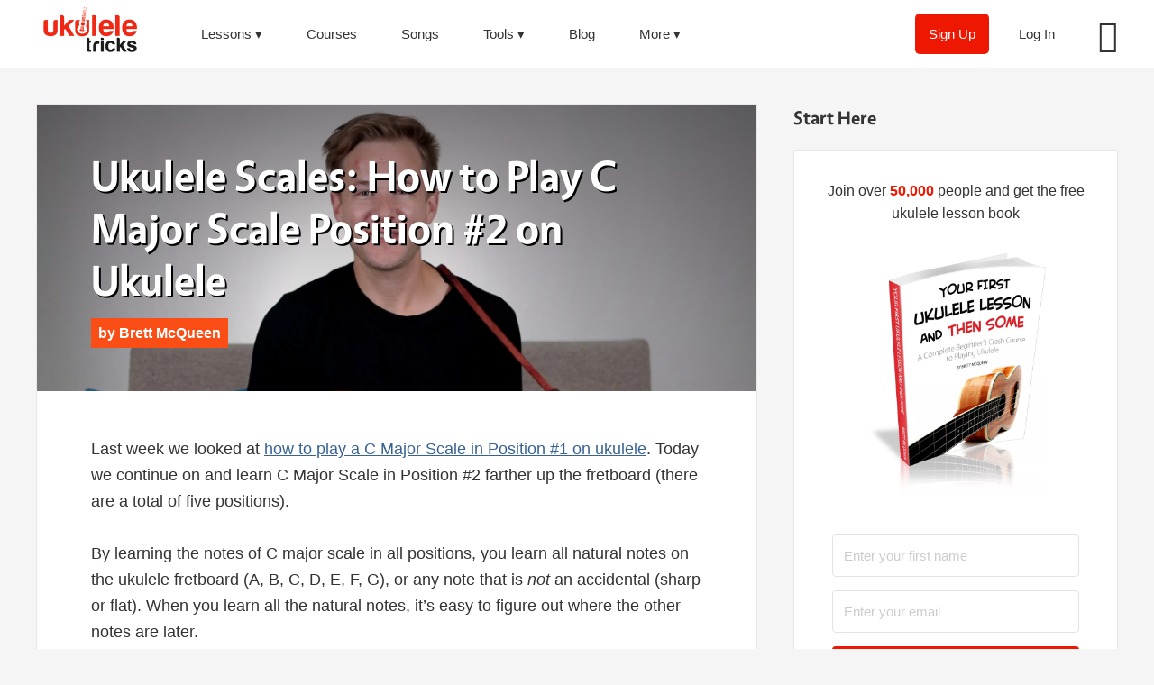

--- FILE ---
content_type: text/html; charset=UTF-8
request_url: https://ukuleletricks.com/ukulele-scales-c-major-scale-position-2/
body_size: 19512
content:
<!DOCTYPE html>
<html dir="ltr" lang="en-US">
<head >
<meta charset="UTF-8" />
<meta name="viewport" content="width=device-width, initial-scale=1" />
<title>Ukulele Scales: How to Play C Major Scale Position #2 on Ukulele | Ukulele Tricks</title>

		<!-- All in One SEO 4.9.3 - aioseo.com -->
	<meta name="robots" content="max-snippet:-1, max-image-preview:large, max-video-preview:-1" />
	<meta name="author" content="Brett McQueen"/>
	<link rel="canonical" href="https://ukuleletricks.com/ukulele-scales-c-major-scale-position-2/" />
	<meta name="generator" content="All in One SEO (AIOSEO) 4.9.3" />
		<script type="application/ld+json" class="aioseo-schema">
			{"@context":"https:\/\/schema.org","@graph":[{"@type":"Article","@id":"https:\/\/ukuleletricks.com\/ukulele-scales-c-major-scale-position-2\/#article","name":"Ukulele Scales: How to Play C Major Scale Position #2 on Ukulele | Ukulele Tricks","headline":"Ukulele Scales: How to Play C Major Scale Position #2 on Ukulele","author":{"@id":"https:\/\/ukuleletricks.com\/author\/brettmcqueen\/#author"},"publisher":{"@id":"https:\/\/ukuleletricks.com\/#organization"},"image":{"@type":"ImageObject","url":"https:\/\/ukuleletricks.com\/wp-content\/uploads\/2019\/02\/c-major-scale-position-2-sheet-music-tab-ukulele.png","@id":"https:\/\/ukuleletricks.com\/ukulele-scales-c-major-scale-position-2\/#articleImage","width":2171,"height":415},"datePublished":"2019-02-20T17:04:39+00:00","dateModified":"2022-04-11T16:56:05+00:00","inLanguage":"en-US","commentCount":2,"mainEntityOfPage":{"@id":"https:\/\/ukuleletricks.com\/ukulele-scales-c-major-scale-position-2\/#webpage"},"isPartOf":{"@id":"https:\/\/ukuleletricks.com\/ukulele-scales-c-major-scale-position-2\/#webpage"},"articleSection":"Ukulele Lessons, Ukulele Videos"},{"@type":"BreadcrumbList","@id":"https:\/\/ukuleletricks.com\/ukulele-scales-c-major-scale-position-2\/#breadcrumblist","itemListElement":[{"@type":"ListItem","@id":"https:\/\/ukuleletricks.com#listItem","position":1,"name":"Home","item":"https:\/\/ukuleletricks.com","nextItem":{"@type":"ListItem","@id":"https:\/\/ukuleletricks.com\/category\/ukulele-lessons\/#listItem","name":"Ukulele Lessons"}},{"@type":"ListItem","@id":"https:\/\/ukuleletricks.com\/category\/ukulele-lessons\/#listItem","position":2,"name":"Ukulele Lessons","item":"https:\/\/ukuleletricks.com\/category\/ukulele-lessons\/","nextItem":{"@type":"ListItem","@id":"https:\/\/ukuleletricks.com\/ukulele-scales-c-major-scale-position-2\/#listItem","name":"Ukulele Scales: How to Play C Major Scale Position #2 on Ukulele"},"previousItem":{"@type":"ListItem","@id":"https:\/\/ukuleletricks.com#listItem","name":"Home"}},{"@type":"ListItem","@id":"https:\/\/ukuleletricks.com\/ukulele-scales-c-major-scale-position-2\/#listItem","position":3,"name":"Ukulele Scales: How to Play C Major Scale Position #2 on Ukulele","previousItem":{"@type":"ListItem","@id":"https:\/\/ukuleletricks.com\/category\/ukulele-lessons\/#listItem","name":"Ukulele Lessons"}}]},{"@type":"Organization","@id":"https:\/\/ukuleletricks.com\/#organization","name":"Ukulele Tricks","description":"Online ukulele lessons helping you become a better ukulele player","url":"https:\/\/ukuleletricks.com\/"},{"@type":"Person","@id":"https:\/\/ukuleletricks.com\/author\/brettmcqueen\/#author","url":"https:\/\/ukuleletricks.com\/author\/brettmcqueen\/","name":"Brett McQueen","image":{"@type":"ImageObject","@id":"https:\/\/ukuleletricks.com\/ukulele-scales-c-major-scale-position-2\/#authorImage","url":"https:\/\/secure.gravatar.com\/avatar\/64597e394482f0614b797b954a815811e989f1e0516b99403dd01730b714ef01?s=96&d=wavatar&r=g","width":96,"height":96,"caption":"Brett McQueen"}},{"@type":"WebPage","@id":"https:\/\/ukuleletricks.com\/ukulele-scales-c-major-scale-position-2\/#webpage","url":"https:\/\/ukuleletricks.com\/ukulele-scales-c-major-scale-position-2\/","name":"Ukulele Scales: How to Play C Major Scale Position #2 on Ukulele | Ukulele Tricks","inLanguage":"en-US","isPartOf":{"@id":"https:\/\/ukuleletricks.com\/#website"},"breadcrumb":{"@id":"https:\/\/ukuleletricks.com\/ukulele-scales-c-major-scale-position-2\/#breadcrumblist"},"author":{"@id":"https:\/\/ukuleletricks.com\/author\/brettmcqueen\/#author"},"creator":{"@id":"https:\/\/ukuleletricks.com\/author\/brettmcqueen\/#author"},"datePublished":"2019-02-20T17:04:39+00:00","dateModified":"2022-04-11T16:56:05+00:00"},{"@type":"WebSite","@id":"https:\/\/ukuleletricks.com\/#website","url":"https:\/\/ukuleletricks.com\/","name":"Ukulele Tricks","description":"Online ukulele lessons helping you become a better ukulele player","inLanguage":"en-US","publisher":{"@id":"https:\/\/ukuleletricks.com\/#organization"}}]}
		</script>
		<!-- All in One SEO -->

<link rel="alternate" type="application/rss+xml" title="Ukulele Tricks &raquo; Feed" href="https://ukuleletricks.com/feed/" />
<link rel="alternate" type="application/rss+xml" title="Ukulele Tricks &raquo; Comments Feed" href="https://ukuleletricks.com/comments/feed/" />
<script type="text/javascript" id="wpp-js" src="https://ukuleletricks.com/wp-content/plugins/wordpress-popular-posts/assets/js/wpp.min.js?ver=7.3.6" data-sampling="1" data-sampling-rate="100" data-api-url="https://ukuleletricks.com/wp-json/wordpress-popular-posts" data-post-id="13181" data-token="e97898a61c" data-lang="0" data-debug="0"></script>
<link rel="alternate" type="application/rss+xml" title="Ukulele Tricks &raquo; Ukulele Scales: How to Play C Major Scale Position #2 on Ukulele Comments Feed" href="https://ukuleletricks.com/ukulele-scales-c-major-scale-position-2/feed/" />
<link rel="alternate" title="oEmbed (JSON)" type="application/json+oembed" href="https://ukuleletricks.com/wp-json/oembed/1.0/embed?url=https%3A%2F%2Fukuleletricks.com%2Fukulele-scales-c-major-scale-position-2%2F" />
<link rel="alternate" title="oEmbed (XML)" type="text/xml+oembed" href="https://ukuleletricks.com/wp-json/oembed/1.0/embed?url=https%3A%2F%2Fukuleletricks.com%2Fukulele-scales-c-major-scale-position-2%2F&#038;format=xml" />
<style id='wp-img-auto-sizes-contain-inline-css' type='text/css'>
img:is([sizes=auto i],[sizes^="auto," i]){contain-intrinsic-size:3000px 1500px}
/*# sourceURL=wp-img-auto-sizes-contain-inline-css */
</style>
<link rel='stylesheet' id='scap.flashblock-css' href='https://ukuleletricks.com/wp-content/plugins/compact-wp-audio-player/css/flashblock.css?ver=6.9' type='text/css' media='all' />
<link rel='stylesheet' id='scap.player-css' href='https://ukuleletricks.com/wp-content/plugins/compact-wp-audio-player/css/player.css?ver=6.9' type='text/css' media='all' />
<link rel='stylesheet' id='ukulele-tricks-responsive-theme-css' href='https://ukuleletricks.com/wp-content/themes/ukuleletricksresponsive/style.css?ver=2.1.2' type='text/css' media='all' />
<style id='wp-emoji-styles-inline-css' type='text/css'>

	img.wp-smiley, img.emoji {
		display: inline !important;
		border: none !important;
		box-shadow: none !important;
		height: 1em !important;
		width: 1em !important;
		margin: 0 0.07em !important;
		vertical-align: -0.1em !important;
		background: none !important;
		padding: 0 !important;
	}
/*# sourceURL=wp-emoji-styles-inline-css */
</style>
<style id='classic-theme-styles-inline-css' type='text/css'>
/*! This file is auto-generated */
.wp-block-button__link{color:#fff;background-color:#32373c;border-radius:9999px;box-shadow:none;text-decoration:none;padding:calc(.667em + 2px) calc(1.333em + 2px);font-size:1.125em}.wp-block-file__button{background:#32373c;color:#fff;text-decoration:none}
/*# sourceURL=/wp-includes/css/classic-themes.min.css */
</style>
<link rel='stylesheet' id='wordpress-popular-posts-css-css' href='https://ukuleletricks.com/wp-content/plugins/wordpress-popular-posts/assets/css/wpp.css?ver=7.3.6' type='text/css' media='all' />
<link rel='stylesheet' id='dashicons-css' href='https://ukuleletricks.com/wp-includes/css/dashicons.min.css?ver=6.9' type='text/css' media='all' />
<script type="text/javascript" src="https://ukuleletricks.com/wp-content/plugins/compact-wp-audio-player/js/soundmanager2-nodebug-jsmin.js?ver=6.9" id="scap.soundmanager2-js"></script>
<link rel="https://api.w.org/" href="https://ukuleletricks.com/wp-json/" /><link rel="alternate" title="JSON" type="application/json" href="https://ukuleletricks.com/wp-json/wp/v2/posts/13181" /><link rel="EditURI" type="application/rsd+xml" title="RSD" href="https://ukuleletricks.com/xmlrpc.php?rsd" />
<meta name="generator" content="WordPress 6.9" />
<link rel='shortlink' href='https://ukuleletricks.com/?p=13181' />
            <style id="wpp-loading-animation-styles">@-webkit-keyframes bgslide{from{background-position-x:0}to{background-position-x:-200%}}@keyframes bgslide{from{background-position-x:0}to{background-position-x:-200%}}.wpp-widget-block-placeholder,.wpp-shortcode-placeholder{margin:0 auto;width:60px;height:3px;background:#dd3737;background:linear-gradient(90deg,#dd3737 0%,#571313 10%,#dd3737 100%);background-size:200% auto;border-radius:3px;-webkit-animation:bgslide 1s infinite linear;animation:bgslide 1s infinite linear}</style>
            <link rel="icon" href="https://ukuleletricks.com/wp-content/themes/ukuleletricksresponsive/images/favicon.ico" />
<link rel="pingback" href="https://ukuleletricks.com/xmlrpc.php" />
<meta name="google-site-verification" content="p7JOznkqmi0JFbT3FAcXdDKN86IohSjuhwhULalvjEI" />
<meta name="facebook-domain-verification" content="gtgajtb65srkp98wnp8p1fbomy2zx0" />

<!-- Google tag (gtag.js) -->
<script async src="https://www.googletagmanager.com/gtag/js?id=G-3KXX02Y6BZ"></script>
<script>
  window.dataLayer = window.dataLayer || [];
  function gtag(){dataLayer.push(arguments);}
  gtag('js', new Date());

  gtag('config', 'G-3KXX02Y6BZ');
</script>

<!-- Facebook Pixel Code -->
<script>
!function(f,b,e,v,n,t,s)
{if(f.fbq)return;n=f.fbq=function(){n.callMethod?
n.callMethod.apply(n,arguments):n.queue.push(arguments)};
if(!f._fbq)f._fbq=n;n.push=n;n.loaded=!0;n.version='2.0';
n.queue=[];t=b.createElement(e);t.async=!0;
t.src=v;s=b.getElementsByTagName(e)[0];
s.parentNode.insertBefore(t,s)}(window,document,'script',
'https://connect.facebook.net/en_US/fbevents.js');
 fbq('init', '358104575192788'); 
fbq('track', 'PageView');
</script>
<noscript>
 <img height="1" width="1" 
src="https://www.facebook.com/tr?id=358104575192788&ev=PageView
&noscript=1"/>
</noscript>
<!-- End Facebook Pixel Code --><style id='global-styles-inline-css' type='text/css'>
:root{--wp--preset--aspect-ratio--square: 1;--wp--preset--aspect-ratio--4-3: 4/3;--wp--preset--aspect-ratio--3-4: 3/4;--wp--preset--aspect-ratio--3-2: 3/2;--wp--preset--aspect-ratio--2-3: 2/3;--wp--preset--aspect-ratio--16-9: 16/9;--wp--preset--aspect-ratio--9-16: 9/16;--wp--preset--color--black: #000000;--wp--preset--color--cyan-bluish-gray: #abb8c3;--wp--preset--color--white: #ffffff;--wp--preset--color--pale-pink: #f78da7;--wp--preset--color--vivid-red: #cf2e2e;--wp--preset--color--luminous-vivid-orange: #ff6900;--wp--preset--color--luminous-vivid-amber: #fcb900;--wp--preset--color--light-green-cyan: #7bdcb5;--wp--preset--color--vivid-green-cyan: #00d084;--wp--preset--color--pale-cyan-blue: #8ed1fc;--wp--preset--color--vivid-cyan-blue: #0693e3;--wp--preset--color--vivid-purple: #9b51e0;--wp--preset--gradient--vivid-cyan-blue-to-vivid-purple: linear-gradient(135deg,rgb(6,147,227) 0%,rgb(155,81,224) 100%);--wp--preset--gradient--light-green-cyan-to-vivid-green-cyan: linear-gradient(135deg,rgb(122,220,180) 0%,rgb(0,208,130) 100%);--wp--preset--gradient--luminous-vivid-amber-to-luminous-vivid-orange: linear-gradient(135deg,rgb(252,185,0) 0%,rgb(255,105,0) 100%);--wp--preset--gradient--luminous-vivid-orange-to-vivid-red: linear-gradient(135deg,rgb(255,105,0) 0%,rgb(207,46,46) 100%);--wp--preset--gradient--very-light-gray-to-cyan-bluish-gray: linear-gradient(135deg,rgb(238,238,238) 0%,rgb(169,184,195) 100%);--wp--preset--gradient--cool-to-warm-spectrum: linear-gradient(135deg,rgb(74,234,220) 0%,rgb(151,120,209) 20%,rgb(207,42,186) 40%,rgb(238,44,130) 60%,rgb(251,105,98) 80%,rgb(254,248,76) 100%);--wp--preset--gradient--blush-light-purple: linear-gradient(135deg,rgb(255,206,236) 0%,rgb(152,150,240) 100%);--wp--preset--gradient--blush-bordeaux: linear-gradient(135deg,rgb(254,205,165) 0%,rgb(254,45,45) 50%,rgb(107,0,62) 100%);--wp--preset--gradient--luminous-dusk: linear-gradient(135deg,rgb(255,203,112) 0%,rgb(199,81,192) 50%,rgb(65,88,208) 100%);--wp--preset--gradient--pale-ocean: linear-gradient(135deg,rgb(255,245,203) 0%,rgb(182,227,212) 50%,rgb(51,167,181) 100%);--wp--preset--gradient--electric-grass: linear-gradient(135deg,rgb(202,248,128) 0%,rgb(113,206,126) 100%);--wp--preset--gradient--midnight: linear-gradient(135deg,rgb(2,3,129) 0%,rgb(40,116,252) 100%);--wp--preset--font-size--small: 13px;--wp--preset--font-size--medium: 20px;--wp--preset--font-size--large: 36px;--wp--preset--font-size--x-large: 42px;--wp--preset--spacing--20: 0.44rem;--wp--preset--spacing--30: 0.67rem;--wp--preset--spacing--40: 1rem;--wp--preset--spacing--50: 1.5rem;--wp--preset--spacing--60: 2.25rem;--wp--preset--spacing--70: 3.38rem;--wp--preset--spacing--80: 5.06rem;--wp--preset--shadow--natural: 6px 6px 9px rgba(0, 0, 0, 0.2);--wp--preset--shadow--deep: 12px 12px 50px rgba(0, 0, 0, 0.4);--wp--preset--shadow--sharp: 6px 6px 0px rgba(0, 0, 0, 0.2);--wp--preset--shadow--outlined: 6px 6px 0px -3px rgb(255, 255, 255), 6px 6px rgb(0, 0, 0);--wp--preset--shadow--crisp: 6px 6px 0px rgb(0, 0, 0);}:where(.is-layout-flex){gap: 0.5em;}:where(.is-layout-grid){gap: 0.5em;}body .is-layout-flex{display: flex;}.is-layout-flex{flex-wrap: wrap;align-items: center;}.is-layout-flex > :is(*, div){margin: 0;}body .is-layout-grid{display: grid;}.is-layout-grid > :is(*, div){margin: 0;}:where(.wp-block-columns.is-layout-flex){gap: 2em;}:where(.wp-block-columns.is-layout-grid){gap: 2em;}:where(.wp-block-post-template.is-layout-flex){gap: 1.25em;}:where(.wp-block-post-template.is-layout-grid){gap: 1.25em;}.has-black-color{color: var(--wp--preset--color--black) !important;}.has-cyan-bluish-gray-color{color: var(--wp--preset--color--cyan-bluish-gray) !important;}.has-white-color{color: var(--wp--preset--color--white) !important;}.has-pale-pink-color{color: var(--wp--preset--color--pale-pink) !important;}.has-vivid-red-color{color: var(--wp--preset--color--vivid-red) !important;}.has-luminous-vivid-orange-color{color: var(--wp--preset--color--luminous-vivid-orange) !important;}.has-luminous-vivid-amber-color{color: var(--wp--preset--color--luminous-vivid-amber) !important;}.has-light-green-cyan-color{color: var(--wp--preset--color--light-green-cyan) !important;}.has-vivid-green-cyan-color{color: var(--wp--preset--color--vivid-green-cyan) !important;}.has-pale-cyan-blue-color{color: var(--wp--preset--color--pale-cyan-blue) !important;}.has-vivid-cyan-blue-color{color: var(--wp--preset--color--vivid-cyan-blue) !important;}.has-vivid-purple-color{color: var(--wp--preset--color--vivid-purple) !important;}.has-black-background-color{background-color: var(--wp--preset--color--black) !important;}.has-cyan-bluish-gray-background-color{background-color: var(--wp--preset--color--cyan-bluish-gray) !important;}.has-white-background-color{background-color: var(--wp--preset--color--white) !important;}.has-pale-pink-background-color{background-color: var(--wp--preset--color--pale-pink) !important;}.has-vivid-red-background-color{background-color: var(--wp--preset--color--vivid-red) !important;}.has-luminous-vivid-orange-background-color{background-color: var(--wp--preset--color--luminous-vivid-orange) !important;}.has-luminous-vivid-amber-background-color{background-color: var(--wp--preset--color--luminous-vivid-amber) !important;}.has-light-green-cyan-background-color{background-color: var(--wp--preset--color--light-green-cyan) !important;}.has-vivid-green-cyan-background-color{background-color: var(--wp--preset--color--vivid-green-cyan) !important;}.has-pale-cyan-blue-background-color{background-color: var(--wp--preset--color--pale-cyan-blue) !important;}.has-vivid-cyan-blue-background-color{background-color: var(--wp--preset--color--vivid-cyan-blue) !important;}.has-vivid-purple-background-color{background-color: var(--wp--preset--color--vivid-purple) !important;}.has-black-border-color{border-color: var(--wp--preset--color--black) !important;}.has-cyan-bluish-gray-border-color{border-color: var(--wp--preset--color--cyan-bluish-gray) !important;}.has-white-border-color{border-color: var(--wp--preset--color--white) !important;}.has-pale-pink-border-color{border-color: var(--wp--preset--color--pale-pink) !important;}.has-vivid-red-border-color{border-color: var(--wp--preset--color--vivid-red) !important;}.has-luminous-vivid-orange-border-color{border-color: var(--wp--preset--color--luminous-vivid-orange) !important;}.has-luminous-vivid-amber-border-color{border-color: var(--wp--preset--color--luminous-vivid-amber) !important;}.has-light-green-cyan-border-color{border-color: var(--wp--preset--color--light-green-cyan) !important;}.has-vivid-green-cyan-border-color{border-color: var(--wp--preset--color--vivid-green-cyan) !important;}.has-pale-cyan-blue-border-color{border-color: var(--wp--preset--color--pale-cyan-blue) !important;}.has-vivid-cyan-blue-border-color{border-color: var(--wp--preset--color--vivid-cyan-blue) !important;}.has-vivid-purple-border-color{border-color: var(--wp--preset--color--vivid-purple) !important;}.has-vivid-cyan-blue-to-vivid-purple-gradient-background{background: var(--wp--preset--gradient--vivid-cyan-blue-to-vivid-purple) !important;}.has-light-green-cyan-to-vivid-green-cyan-gradient-background{background: var(--wp--preset--gradient--light-green-cyan-to-vivid-green-cyan) !important;}.has-luminous-vivid-amber-to-luminous-vivid-orange-gradient-background{background: var(--wp--preset--gradient--luminous-vivid-amber-to-luminous-vivid-orange) !important;}.has-luminous-vivid-orange-to-vivid-red-gradient-background{background: var(--wp--preset--gradient--luminous-vivid-orange-to-vivid-red) !important;}.has-very-light-gray-to-cyan-bluish-gray-gradient-background{background: var(--wp--preset--gradient--very-light-gray-to-cyan-bluish-gray) !important;}.has-cool-to-warm-spectrum-gradient-background{background: var(--wp--preset--gradient--cool-to-warm-spectrum) !important;}.has-blush-light-purple-gradient-background{background: var(--wp--preset--gradient--blush-light-purple) !important;}.has-blush-bordeaux-gradient-background{background: var(--wp--preset--gradient--blush-bordeaux) !important;}.has-luminous-dusk-gradient-background{background: var(--wp--preset--gradient--luminous-dusk) !important;}.has-pale-ocean-gradient-background{background: var(--wp--preset--gradient--pale-ocean) !important;}.has-electric-grass-gradient-background{background: var(--wp--preset--gradient--electric-grass) !important;}.has-midnight-gradient-background{background: var(--wp--preset--gradient--midnight) !important;}.has-small-font-size{font-size: var(--wp--preset--font-size--small) !important;}.has-medium-font-size{font-size: var(--wp--preset--font-size--medium) !important;}.has-large-font-size{font-size: var(--wp--preset--font-size--large) !important;}.has-x-large-font-size{font-size: var(--wp--preset--font-size--x-large) !important;}
/*# sourceURL=global-styles-inline-css */
</style>
</head>
<body class="wp-singular post-template-default single single-post postid-13181 single-format-standard wp-theme-genesis wp-child-theme-ukuleletricksresponsive header-full-width content-sidebar genesis-breadcrumbs-hidden genesis-footer-widgets-hidden" itemscope itemtype="https://schema.org/WebPage"><div class="site-container"><header class="site-header" itemscope itemtype="https://schema.org/WPHeader"><div class="wrap"><div class="nav-logo"><a href="/"><img src="/wp-content/themes/ukuleletricksresponsive/images/ukulele-tricks-logo.png" srcset="/wp-content/themes/ukuleletricksresponsive/images/ukulele-tricks-logo@2x.png" width="104" height="50" alt="Ukulele Tricks Online Ukulele Lessons" title="Ukulele Tricks Online Ukulele Lessons" /></a></div><nav class="nav-primary" aria-label="Main" itemscope itemtype="https://schema.org/SiteNavigationElement"><div class="wrap"><ul id="menu-navigation" class="menu genesis-nav-menu menu-primary"><li id="menu-item-15240" class="menu-item menu-item-type-custom menu-item-object-custom menu-item-has-children menu-item-15240"><a itemprop="url"><span itemprop="name">Lessons</span></a>
<ul class="sub-menu">
	<li id="menu-item-12530" class="menu-item menu-item-type-post_type menu-item-object-post menu-item-12530"><a href="https://ukuleletricks.com/how-to-play-ukulele/" title="How to Play Ukulele: Ultimate Guide to Learn to Play Ukulele Today" itemprop="url"><span itemprop="name">How to Play Ukulele</span></a></li>
	<li id="menu-item-11034" class="menu-item menu-item-type-post_type menu-item-object-page menu-item-11034"><a href="https://ukuleletricks.com/free-lessons/" title="Free Online Ukulele Lessons" itemprop="url"><span itemprop="name">Free Lessons</span></a></li>
	<li id="menu-item-11030" class="menu-item menu-item-type-post_type menu-item-object-page menu-item-11030"><a href="https://ukuleletricks.com/books/" title="Ukulele Books" itemprop="url"><span itemprop="name">Books</span></a></li>
</ul>
</li>
<li id="menu-item-12769" class="menu-item menu-item-type-post_type menu-item-object-page menu-item-12769"><a href="https://ukuleletricks.com/products/" title="Online Ukulele Lesson Courses" itemprop="url"><span itemprop="name">Courses</span></a></li>
<li id="menu-item-11019" class="menu-item menu-item-type-post_type menu-item-object-page menu-item-11019"><a href="https://ukuleletricks.com/ukulele-songs/" title="Ukulele Songs" itemprop="url"><span itemprop="name">Songs</span></a></li>
<li id="menu-item-11020" class="menu-item menu-item-type-custom menu-item-object-custom menu-item-has-children menu-item-11020"><a itemprop="url"><span itemprop="name">Tools</span></a>
<ul class="sub-menu">
	<li id="menu-item-12904" class="menu-item menu-item-type-custom menu-item-object-custom menu-item-12904"><a href="/ukulele-tuner/" itemprop="url"><span itemprop="name">Online Ukulele Tuner</span></a></li>
	<li id="menu-item-12895" class="menu-item menu-item-type-custom menu-item-object-custom menu-item-12895"><a href="/ukulele-chords/" title="Ukulele Chords" itemprop="url"><span itemprop="name">Ukulele Chord Library</span></a></li>
	<li id="menu-item-13665" class="menu-item menu-item-type-custom menu-item-object-custom menu-item-13665"><a href="/baritone-chords/" title="Baritone Chords" itemprop="url"><span itemprop="name">Baritone Chord Library</span></a></li>
</ul>
</li>
<li id="menu-item-11021" class="menu-item menu-item-type-post_type menu-item-object-page current_page_parent menu-item-11021"><a href="https://ukuleletricks.com/blog/" title="Ukulele Tricks Blog" itemprop="url"><span itemprop="name">Blog</span></a></li>
<li id="menu-item-11022" class="menu-item menu-item-type-custom menu-item-object-custom menu-item-has-children menu-item-11022"><a itemprop="url"><span itemprop="name">More</span></a>
<ul class="sub-menu">
	<li id="menu-item-11041" class="menu-item menu-item-type-post_type menu-item-object-page menu-item-11041"><a href="https://ukuleletricks.com/about/" title="About Ukulele Tricks" itemprop="url"><span itemprop="name">About</span></a></li>
	<li id="menu-item-11042" class="menu-item menu-item-type-custom menu-item-object-custom menu-item-11042"><a href="/5-best-ukuleles-to-buy-for-beginners/" title="Best Ukuleles to Buy For Beginners" itemprop="url"><span itemprop="name">Ukulele Buying Guide</span></a></li>
	<li id="menu-item-11043" class="menu-item menu-item-type-post_type menu-item-object-page menu-item-11043"><a href="https://ukuleletricks.com/contact/" title="Contact Ukulele Tricks" itemprop="url"><span itemprop="name">Contact</span></a></li>
</ul>
</li>
<li class="log-in-link menu-item"><a href="https://members.ukuleletricks.com" rel="nofollow">Log In</a></li><div class="search-box"><form class="search-form" method="get" action="https://ukuleletricks.com/" role="search" itemprop="potentialAction" itemscope itemtype="https://schema.org/SearchAction"><input class="search-form-input" type="search" name="s" id="searchform-1" placeholder="Search Ukulele Tricks..." itemprop="query-input"><input class="search-form-submit" type="submit" value="Search"><meta content="https://ukuleletricks.com/?s={s}" itemprop="target"></form></div></ul></div></nav>	<div class="nav-extras">
			<ul id="menu-navigation" class="genesis-nav-menu">
				<li id="search-icon" class="right menu-item search-link"></li>
				<li class="log-in-link right menu-item"><a href="https://members.ukuleletricks.com" rel="nofollow">Log In</a></li>
				<li class="sign-up-link right menu-item"><a class="cta" href="/strumming-tricks/" alt="Strumming Tricks Online Ukulele Lessons">Sign Up</a></li>
			</ul>
		</div> <div class="title-area"></div></div></header><div class="site-inner"><div class="content-sidebar-wrap"><main class="content"><article class="post-13181 post type-post status-publish format-standard category-ukulele-lessons category-ukulele-videos entry" aria-label="Ukulele Scales: How to Play C Major Scale Position #2 on Ukulele" itemscope itemtype="https://schema.org/CreativeWork"><header class="entry-header"><h1 class="entry-title" itemprop="headline">Ukulele Scales: How to Play C Major Scale Position #2 on Ukulele</h1>
						<style type="text/css">
				.post-13181 .entry-header {
					background-image: url("/images/post/hero/c-major-scale-position-2-ukulele-hero.jpg");
					background-image: image-set(
    					url("/images/post/hero/webp/c-major-scale-position-2-ukulele-hero.webp") 1x,
    					url("/images/post/hero/c-major-scale-position-2-ukulele-hero.jpg") 1x);
					background-image: -webkit-image-set(
    					url("/images/post/hero/webp/c-major-scale-position-2-ukulele-hero.webp") 1x,
    					url("/images/post/hero/c-major-scale-position-2-ukulele-hero.jpg") 1x);
					filter: progid:DXImageTransform.Microsoft.gradient( startColorstr='#a6000000', endColorstr='#00000000',GradientType=0 ); /* IE fix */
					-webkit-background-size: cover;
 					-moz-background-size: cover;
  					-o-background-size: cover;
  					background-size: cover;
					background-repeat: no-repeat;
					background-position: top center;
					position: relative;
				}

				.post-13181 .entry-header:before {
    				content: '';
					position: absolute;
					top: 0;
					right: 0;
					bottom: 0;
					left: 0;
					background-image: linear-gradient( rgba(10, 0, 0, 0.4), rgba(0, 0, 0, 0.0) ); 
				}
			</style>
				<p class="entry-meta">by <span class="entry-author" itemprop="author" itemscope itemtype="https://schema.org/Person"><a href="https://ukuleletricks.com/author/brettmcqueen/" class="entry-author-link" rel="author" itemprop="url"><span class="entry-author-name" itemprop="name">Brett McQueen</span></a></span> </p></header><div class="entry-content" itemprop="text"><p>Last week we looked at <a href="/ukulele-scales-c-major-scale-position-1/" rel="noopener" target="_blank">how to play a C Major Scale in Position #1 on ukulele</a>. Today we continue on and learn C Major Scale in Position #2 farther up the fretboard (there are a total of five positions).</p>
<p>By learning the notes of C major scale in all positions, you learn all natural notes on the ukulele fretboard (A, B, C, D, E, F, G), or any note that is <em>not</em> an accidental (sharp or flat). When you learn all the natural notes, it&#8217;s easy to figure out where the other notes are later.</p>
<p>Learning the C major scale is the foundation of learning the notes of the ukulele fretboard and opens up future possibilities like:</p>
<ul>
<li>How to fingerpick the melody of a song on the fretboard</li>
<li>How to build chords across the fretboard</li>
<li>How to riff and improvise solos across the fretboard (like in the blues or jazz)</li>
</ul>
<p>Let&#8217;s learn Position #2 now.</p>
<div class="video-container"><iframe width="560" height="315" src="https://www.youtube.com/embed/ouxHalp_as4" frameborder="0" allow="accelerometer; autoplay; encrypted-media; gyroscope; picture-in-picture" allowfullscreen></iframe></div>
<p>Watch the video to learn the C major scale in position #2 on ukulele and keep reading to discover the scale diagrams and notes in the position.</p>
<h2>How to Play a C Major Scale in Position #2 on Ukulele</h2>
<p>You&#8217;ll remember from <a href="/ukulele-scales-c-major-scale-position-1/" rel="noopener" target="_blank">learning C major scale position #1</a> that the beginning note of the scale was a &#8216;C&#8217; note or the <em>root</em> note of the scale. Even more so, the end note of the scale was also a &#8216;C&#8217; note but played an octave higher.</p>
<p>This produced an ascending and descending major scale sound.</p>
<p>But for position #2, the starting and end note of the scale is a &#8216;D&#8217; note or the second scale degree in a C major scale.</p>
<p style="text-align: center;"><img decoding="async" src="https://ukuleletricks.com/wp-content/uploads/2019/02/c-major-scale-position-2-sheet-music-tab-ukulele.png" alt="C Major Scale Position 2 Sheet Music and Ukulele Tab" title="C Major Scale Position 2 Sheet Music and Ukulele Tab" style="max-width: 650px;" /></p>
<p style="text-align: center;"><em>C Major Scale Position #2 sheet music and ukulele tab</em></p>
<p>This means the scale position starts and ends on a D note giving it a different sound that doesn&#8217;t quite sound like a normal ascending and descending major scale. </p>
<p>This can throw a lot of beginners off. </p>
<p><strong>This is why it&#8217;s important to know that even though this scale position starts and ends on a &#8216;D&#8217; note, this is still considered a C major scale position because it contains all notes found in a C major scale: C, D, E, F, G, A, B.</strong></p>
<p>And where Position #1 spanned frets 1 to 3 on the fretboard, Position #2 spans frets 2 to 5 on the fretboard.</p>
<p style="text-align: center;"><img decoding="async" src="https://ukuleletricks.com/wp-content/uploads/2019/02/c-major-scale-position-2-ukulele-fretboard-diagram.png" alt="C Major Scale Position 2 Ukulele Fretboard Diagram" title="C Major Scale Position 2 Ukulele Fretboard Diagram" style="max-width: 500px;" /></p>
<p style="text-align: center;"><em>C Major Scale Position #2 ukulele fretboard diagram</em></p>
<p>For the fretting hand, this means you assign the index finger (represented by the number 1) to the 2nd fret, middle finger to the 3rd fret (represented by the number 2), ring finger to the 4th fret (represented by the number 3), and little finger to the 5th fret (represented by the number 4).</p>
<p>In every scale position, you should always know where the root note of the scale is. This is because the scale always wants to resolve back to the root note. When it comes to soloing later on, knowing where the root note of the scale is key. Because this is a C major scale, the root note is the C note. In the above fretboard scale diagram the &#8220;filled in&#8221; dark circle on the 3rd fret of the bottom A-string indicates the root note of the scale – the C note. </p>
<h2>How Learning Scales Helps You Solo</h2>
<p>If you&#8217;ve followed along with me through this lesson and the <a href="/ukulele-scales-c-major-scale-position-1/" target="_blank" rel="noopener">previous lesson</a> and learned these positions, give yourself a pat on the back!</p>
<p>Learning scales across the ukulele fretboard is not easy. </p>
<p>Mentally, it&#8217;s a challenge to remember all the notes. Physically, it&#8217;s a challenge for the fretting hand to know which finger to use to fret which note of the scale position. </p>
<p>Be patient with yourself and know that it takes time.</p>
<p>You&#8217;re probably wondering how learning scales like this equals you riffing and soloing across the fretboard. </p>
<p>After learning these five C major scale positions, we will look at riffing and soloing, but for now, it starts here with the goal of:</p>
<ol>
<li><strong>Learning the natural notes of the ukulele fretboard.</strong> If you know where the natural notes are, it&#8217;s easy to &#8220;fill in&#8221; the sharps and flats later.</li>
<li><strong>Remember the fretting hand finger positions for each position.</strong> These positions repeat across different keys so building this muscle memory is key.</li>
<li><strong>Hearing and listening to the small differences in sound between each position.</strong> This ear knowledge is later used for super advanced jazz modal theory and soloing.</li>
</ol>
<p>Trust the process of learning these scales. The work you put into learning and memorizing these positions will give you a strong upper hand in understanding the ukulele fretboard. </p>
<p>It all starts here!</p>
<p>Keep up the good effort and I&#8217;ll see you in the next lesson where you <a href="/ukulele-scales-c-major-scale-position-3/">learn how to play position #3</a>.</p>
<!--<rdf:RDF xmlns:rdf="http://www.w3.org/1999/02/22-rdf-syntax-ns#"
			xmlns:dc="http://purl.org/dc/elements/1.1/"
			xmlns:trackback="http://madskills.com/public/xml/rss/module/trackback/">
		<rdf:Description rdf:about="https://ukuleletricks.com/ukulele-scales-c-major-scale-position-2/"
    dc:identifier="https://ukuleletricks.com/ukulele-scales-c-major-scale-position-2/"
    dc:title="Ukulele Scales: How to Play C Major Scale Position #2 on Ukulele"
    trackback:ping="https://ukuleletricks.com/ukulele-scales-c-major-scale-position-2/trackback/" />
</rdf:RDF>-->
</div><footer class="entry-footer"></footer></article><div class="after-post-advert">
	<h2>Not sure where to go next? Grab the free ukulele lesson book.</h2>
	<div class="ebook-cover">
		<picture>
			<source type="image/webp" srcset="/wp-content/themes/ukuleletricksresponsive/images/home-ebook-cover.webp" alt="Your First Ukulele Lesson And Then Some Book" title="Your First Ukulele Lesson And Then Some Book" width="200" height="261">
  			<source type="image/png" srcset="/wp-content/themes/ukuleletricksresponsive/images/home-ebook-cover.png" alt="Your First Ukulele Lesson And Then Some Book" title="Your First Ukulele Lesson And Then Some Book" width="200" height="261">
			<img src="/wp-content/themes/ukuleletricksresponsive/images/home-ebook-cover.png" alt="Your First Ukulele Lesson And Then Some Book" title="Your First Ukulele Lesson And Then Some Book" width="200" height="261" />
		</picture>
	</div>
	<p>Join over <strong>50,000</strong> people and get our free ukulele lesson book <em>Your First Ukulele Lesson and Then Some</em>. Learn new tricks like:</p>
	<ul>
				<li>How to properly tune, hold, and strum your ukulele</li>
				<li>The most essential "must-know" ukulele chords</li>
				<li>How to play 3 extremely versatile strumming patterns</li>
				<li>How to play "I've Been Working On the Railroad"</li>
	</ul>
	<p>To get a free copy of the digital lesson book delivered to your inbox, enter your email below:</p>
	<div class="opt-in-form">
		<script src="https://f.convertkit.com/ckjs/ck.5.js"></script>
		<form action="https://app.convertkit.com/forms/2935977/subscriptions" class="seva-form formkit-form" method="post" data-sv-form="2935977" data-uid="ee625b44c3" data-version="5" data-options="{&quot;settings&quot;:{&quot;after_subscribe&quot;:{&quot;action&quot;:&quot;redirect&quot;,&quot;success_message&quot;:&quot;Success! Now check your email to confirm your subscription.&quot;,&quot;redirect_url&quot;:&quot;https://ukuleletricks.com/thank-you/&quot;},&quot;analytics&quot;:{&quot;google&quot;:null,&quot;fathom&quot;:null,&quot;facebook&quot;:null,&quot;segment&quot;:null,&quot;pinterest&quot;:null,&quot;sparkloop&quot;:null,&quot;googletagmanager&quot;:null},&quot;modal&quot;:{&quot;trigger&quot;:&quot;timer&quot;,&quot;scroll_percentage&quot;:null,&quot;timer&quot;:5,&quot;devices&quot;:&quot;all&quot;,&quot;show_once_every&quot;:15},&quot;powered_by&quot;:{&quot;show&quot;:false,&quot;url&quot;:&quot;https://convertkit.com/features/forms?utm_campaign=poweredby&amp;utm_content=form&amp;utm_medium=referral&amp;utm_source=dynamic&quot;},&quot;recaptcha&quot;:{&quot;enabled&quot;:false},&quot;return_visitor&quot;:{&quot;action&quot;:&quot;show&quot;,&quot;custom_content&quot;:&quot;&quot;},&quot;slide_in&quot;:{&quot;display_in&quot;:&quot;bottom_right&quot;,&quot;trigger&quot;:&quot;timer&quot;,&quot;scroll_percentage&quot;:null,&quot;timer&quot;:5,&quot;devices&quot;:&quot;all&quot;,&quot;show_once_every&quot;:15},&quot;sticky_bar&quot;:{&quot;display_in&quot;:&quot;top&quot;,&quot;trigger&quot;:&quot;timer&quot;,&quot;scroll_percentage&quot;:null,&quot;timer&quot;:5,&quot;devices&quot;:&quot;all&quot;,&quot;show_once_every&quot;:15}},&quot;version&quot;:&quot;5&quot;}" min-width="400 500 600 700 800" style="margin: 0 auto;"><div data-style="card"><div data-element="column" class="formkit-column"><div class="formkit-background" style="opacity: 0.2;"></div><div class="formkit-header" data-element="header"><h1></h1></div></div><div data-element="column" class="formkit-column"><div class="formkit-subheader" data-element="subheader"></div><ul class="formkit-alert formkit-alert-error" data-element="errors" data-group="alert"></ul><div data-element="fields" class="seva-fields formkit-fields"><div class="formkit-field"><input class="formkit-input" aria-label="Enter your first name" name="fields[first_name]" placeholder="Enter your first name" type="text" style="border-color: rgb(227, 227, 227); border-radius: 4px;"></div><div class="formkit-field"><input class="formkit-input" name="email_address" placeholder="Enter your email" required="" type="email" style="border-color: rgb(227, 227, 227); border-radius: 4px;"></div><button data-element="submit" class="formkit-submit formkit-submit" style="color: rgb(255, 255, 255); background-color: rgb(251, 78, 23); border-radius: 4px; font-weight: 400;"><div class="formkit-spinner"><div></div><div></div><div></div></div><span>Get Your Free Ukulele Lesson Book</span></button></div><div class="formkit-guarantee" data-element="guarantee"></div></div></div><style>.formkit-form[data-uid="ee625b44c3"] *{}.formkit-form[data-uid="ee625b44c3"]{}.formkit-form[data-uid="ee625b44c3"] legend{border:none;font-size:inherit;margin-bottom:10px;padding:0;position:relative;display:table;}.formkit-form[data-uid="ee625b44c3"] fieldset{border:0;padding:0.01em 0 0 0;margin:0;min-width:0;}.formkit-form[data-uid="ee625b44c3"] body:not(:-moz-handler-blocked) fieldset{display:table-cell;}.formkit-form[data-uid="ee625b44c3"] h1,.formkit-form[data-uid="ee625b44c3"] h2,.formkit-form[data-uid="ee625b44c3"] h3,.formkit-form[data-uid="ee625b44c3"] h4,.formkit-form[data-uid="ee625b44c3"] h5,.formkit-form[data-uid="ee625b44c3"] h6{color:inherit;font-size:inherit;font-weight:inherit;}.formkit-form[data-uid="ee625b44c3"] p{color:inherit;font-size:inherit;font-weight:inherit;}.formkit-form[data-uid="ee625b44c3"] ol:not([template-default]),.formkit-form[data-uid="ee625b44c3"] ul:not([template-default]),.formkit-form[data-uid="ee625b44c3"] blockquote:not([template-default]){text-align:left;}.formkit-form[data-uid="ee625b44c3"] p:not([template-default]),.formkit-form[data-uid="ee625b44c3"] hr:not([template-default]),.formkit-form[data-uid="ee625b44c3"] blockquote:not([template-default]),.formkit-form[data-uid="ee625b44c3"] ol:not([template-default]),.formkit-form[data-uid="ee625b44c3"] ul:not([template-default]){color:inherit;font-style:initial;}.formkit-form[data-uid="ee625b44c3"][data-format="modal"]{display:none;}.formkit-form[data-uid="ee625b44c3"][data-format="slide in"]{display:none;}.formkit-form[data-uid="ee625b44c3"] .formkit-input,.formkit-form[data-uid="ee625b44c3"] .formkit-select,.formkit-form[data-uid="ee625b44c3"] .formkit-checkboxes{width:100%;}.formkit-form[data-uid="ee625b44c3"] .formkit-button,.formkit-form[data-uid="ee625b44c3"] .formkit-submit{border:0;border-radius:5px;color:#ffffff;cursor:pointer;display:inline-block;text-align:center;cursor:pointer;margin-bottom:15px;overflow:hidden;padding:0;position:relative;vertical-align:middle;}.formkit-form[data-uid="ee625b44c3"] .formkit-button:hover,.formkit-form[data-uid="ee625b44c3"] .formkit-submit:hover,.formkit-form[data-uid="ee625b44c3"] .formkit-button:focus,.formkit-form[data-uid="ee625b44c3"] .formkit-submit:focus{outline:none;}.formkit-form[data-uid="ee625b44c3"] .formkit-button:hover > span,.formkit-form[data-uid="ee625b44c3"] .formkit-submit:hover > span,.formkit-form[data-uid="ee625b44c3"] .formkit-button:focus > span,.formkit-form[data-uid="ee625b44c3"] .formkit-submit:focus > span{background-color:rgba(0,0,0,0.1);}.formkit-form[data-uid="ee625b44c3"] .formkit-button > span,.formkit-form[data-uid="ee625b44c3"] .formkit-submit > span{display:block;-webkit-transition:all 300ms ease-in-out;transition:all 300ms ease-in-out;padding:12px 24px;}.formkit-form[data-uid="ee625b44c3"] .formkit-input{background:#ffffff;padding:12px;border:1px solid #e3e3e3;-webkit-flex:1 0 auto;-ms-flex:1 0 auto;flex:1 0 auto;line-height:1.4;margin:0;-webkit-transition:border-color ease-out 300ms;transition:border-color ease-out 300ms;}.formkit-form[data-uid="ee625b44c3"] .formkit-input:focus{outline:none;border-color:#1677be;-webkit-transition:border-color ease 300ms;transition:border-color ease 300ms;}.formkit-form[data-uid="ee625b44c3"] .formkit-input::-webkit-input-placeholder{}.formkit-form[data-uid="ee625b44c3"] .formkit-input::-moz-placeholder{}.formkit-form[data-uid="ee625b44c3"] .formkit-input:-ms-input-placeholder{}.formkit-form[data-uid="ee625b44c3"] .formkit-input::placeholder{}.formkit-form[data-uid="ee625b44c3"] [data-group="dropdown"]{position:relative;display:inline-block;width:100%;}.formkit-form[data-uid="ee625b44c3"] [data-group="dropdown"]::before{content:"";top:calc(50% - 2.5px);right:10px;position:absolute;pointer-events:none;border-color:#4f4f4f transparent transparent transparent;border-style:solid;border-width:6px 6px 0 6px;height:0;width:0;z-index:999;}.formkit-form[data-uid="ee625b44c3"] [data-group="dropdown"] select{height:auto;width:100%;cursor:pointer;color:#333333;line-height:1.4;margin-bottom:0;padding:0 6px;-webkit-appearance:none;-moz-appearance:none;appearance:none;padding:12px;padding-right:25px;border:1px solid #e3e3e3;background:#ffffff;}.formkit-form[data-uid="ee625b44c3"] [data-group="dropdown"] select:focus{outline:none;}.formkit-form[data-uid="ee625b44c3"] [data-group="checkboxes"]{text-align:left;margin:0;}.formkit-form[data-uid="ee625b44c3"] [data-group="checkboxes"] [data-group="checkbox"]{margin-bottom:10px;}.formkit-form[data-uid="ee625b44c3"] [data-group="checkboxes"] [data-group="checkbox"] *{cursor:pointer;}.formkit-form[data-uid="ee625b44c3"] [data-group="checkboxes"] [data-group="checkbox"]:last-of-type{margin-bottom:0;}.formkit-form[data-uid="ee625b44c3"] [data-group="checkboxes"] [data-group="checkbox"] input[type="checkbox"]{display:none;}.formkit-form[data-uid="ee625b44c3"] [data-group="checkboxes"] [data-group="checkbox"] input[type="checkbox"] + label::after{content:none;}.formkit-form[data-uid="ee625b44c3"] [data-group="checkboxes"] [data-group="checkbox"] input[type="checkbox"]:checked + label::after{border-color:#ffffff;content:"";}.formkit-form[data-uid="ee625b44c3"] [data-group="checkboxes"] [data-group="checkbox"] input[type="checkbox"]:checked + label::before{background:#10bf7a;border-color:#10bf7a;}.formkit-form[data-uid="ee625b44c3"] [data-group="checkboxes"] [data-group="checkbox"] label{position:relative;display:inline-block;padding-left:28px;}.formkit-form[data-uid="ee625b44c3"] [data-group="checkboxes"] [data-group="checkbox"] label::before,.formkit-form[data-uid="ee625b44c3"] [data-group="checkboxes"] [data-group="checkbox"] label::after{position:absolute;content:"";display:inline-block;}.formkit-form[data-uid="ee625b44c3"] [data-group="checkboxes"] [data-group="checkbox"] label::before{height:16px;width:16px;border:1px solid #e3e3e3;background:#ffffff;left:0px;top:3px;}.formkit-form[data-uid="ee625b44c3"] [data-group="checkboxes"] [data-group="checkbox"] label::after{height:4px;width:8px;border-left:2px solid #4d4d4d;border-bottom:2px solid #4d4d4d;-webkit-transform:rotate(-45deg);-ms-transform:rotate(-45deg);transform:rotate(-45deg);left:4px;top:8px;}.formkit-form[data-uid="ee625b44c3"] .formkit-alert{background:#f9fafb;border:1px solid #e3e3e3;border-radius:5px;-webkit-flex:1 0 auto;-ms-flex:1 0 auto;flex:1 0 auto;list-style:none;margin:25px auto;padding:12px;text-align:center;width:100%;}.formkit-form[data-uid="ee625b44c3"] .formkit-alert:empty{display:none;}.formkit-form[data-uid="ee625b44c3"] .formkit-alert-success{background:#d3fbeb;border-color:#10bf7a;color:#0c905c;}.formkit-form[data-uid="ee625b44c3"] .formkit-alert-error{background:#fde8e2;border-color:#f2643b;color:#ea4110;}.formkit-form[data-uid="ee625b44c3"] .formkit-spinner{display:-webkit-box;display:-webkit-flex;display:-ms-flexbox;display:flex;height:0px;width:0px;margin:0 auto;position:absolute;top:0;left:0;right:0;width:0px;overflow:hidden;text-align:center;-webkit-transition:all 300ms ease-in-out;transition:all 300ms ease-in-out;}.formkit-form[data-uid="ee625b44c3"] .formkit-spinner > div{margin:auto;width:12px;height:12px;background-color:#fff;opacity:0.3;border-radius:100%;display:inline-block;-webkit-animation:formkit-bouncedelay-formkit-form-data-uid-ee625b44c3- 1.4s infinite ease-in-out both;animation:formkit-bouncedelay-formkit-form-data-uid-ee625b44c3- 1.4s infinite ease-in-out both;}.formkit-form[data-uid="ee625b44c3"] .formkit-spinner > div:nth-child(1){-webkit-animation-delay:-0.32s;animation-delay:-0.32s;}.formkit-form[data-uid="ee625b44c3"] .formkit-spinner > div:nth-child(2){-webkit-animation-delay:-0.16s;animation-delay:-0.16s;}.formkit-form[data-uid="ee625b44c3"] .formkit-submit[data-active] .formkit-spinner{opacity:1;height:100%;width:50px;}.formkit-form[data-uid="ee625b44c3"] .formkit-submit[data-active] .formkit-spinner ~ span{opacity:0;}.formkit-form[data-uid="ee625b44c3"] .formkit-powered-by[data-active="false"]{opacity:0.35;}@-webkit-keyframes formkit-bouncedelay-formkit-form-data-uid-ee625b44c3-{0%,80%,100%{-webkit-transform:scale(0);-ms-transform:scale(0);transform:scale(0);}40%{-webkit-transform:scale(1);-ms-transform:scale(1);transform:scale(1);}}@keyframes formkit-bouncedelay-formkit-form-data-uid-ee625b44c3-{0%,80%,100%{-webkit-transform:scale(0);-ms-transform:scale(0);transform:scale(0);}40%{-webkit-transform:scale(1);-ms-transform:scale(1);transform:scale(1);}}.formkit-form[data-uid="ee625b44c3"] blockquote{padding:10px 20px;margin:0 0 20px;border-left:5px solid #e1e1e1;} .formkit-form[data-uid="ee625b44c3"]{}.formkit-form[data-uid="ee625b44c3"],.formkit-modal,.formkit-slide-in{max-width:460px !important;}.formkit-form[data-uid="ee625b44c3"] [data-style="card"]{width:100%;display:block;}.formkit-form[data-uid="ee625b44c3"] .formkit-header{}.formkit-form[data-uid="ee625b44c3"] .formkit-header p{margin-bottom:0;}.formkit-form[data-uid="ee625b44c3"] .formkit-subheader{margin-bottom:25px;}.formkit-form[data-uid="ee625b44c3"] .formkit-column{}.formkit-form[data-uid="ee625b44c3"] .formkit-background{background-size:cover;background-repeat:no-repeat;background-position:center;}.formkit-form[data-uid="ee625b44c3"] .formkit-fields{position:relative;}.formkit-form[data-uid="ee625b44c3"] .formkit-field{margin:0 0 15px 0;}.formkit-form[data-uid="ee625b44c3"] .formkit-field:last-of-type input{padding-right:110px;}.formkit-form[data-uid="ee625b44c3"] .formkit-input,.formkit-form[data-uid="ee625b44c3"] .formkit-submit{}.formkit-form[data-uid="ee625b44c3"] .formkit-input{width:100%;padding:15px 12px;}.formkit-form[data-uid="ee625b44c3"] .formkit-submit{margin-top:5px;margin-bottom:0;}.formkit-form[data-uid="ee625b44c3"] .formkit-guarantee{font-size:13px;text-align:center;margin:25px 0 0 0;}.formkit-form[data-uid="ee625b44c3"] .formkit-guarantee > p{margin:0;}.formkit-form[data-uid="ee625b44c3"] .formkit-background{}.formkit-form[data-uid="ee625b44c3"] .formkit-powered-by{color:#7d7d7d;display:block;font-size:12px;margin-top:15px;margin-bottom:0;text-align:center;} </style></form>
	</div>
</div>
<!-- Required values for loading comments via ajax -->
<input type="hidden" name="llc_ajax_url" id="llc_ajax_url" value="https://ukuleletricks.com/wp-admin/admin-ajax.php"/>
<input type="hidden" name="llc_post_id" id="llc_post_id" value="13181"/>
<div id="llc_comments">
	<div style="text-align: center;">
		<div id="llc-comments-loader" style="display: none;">
			<!-- Filter to disable loader element if not needed -->
							<!-- Filter to change loader element -->
				<img src="[data-uri]">					</div>
		<!-- Show comments button if "On Click" option is set -->
			</div>
</div></main><aside class="sidebar sidebar-primary widget-area" role="complementary" aria-label="Primary Sidebar" itemscope itemtype="https://schema.org/WPSideBar"><section id="custom_html-2" class="widget_text widget widget_custom_html"><div class="widget_text widget-wrap"><h4 class="widget-title widgettitle">Start Here</h4>
<div class="textwidget custom-html-widget"><div id="start-here">
<div class="start-here-container" style="border-bottom: none;">Join over <strong><span style="color: #ee1802;">50,000</span></strong> people and get the free ukulele lesson book</div>
<div style="line-height: 0;"></div>
<div class="start-here-container" style="border-top: none; padding-top: 0;">
<div class="start-here-opt-in">
  <p style="text-align: center;"><picture><source type="image/webp" srcset="/images/ukulele-lesson-book-large@2x.webp" alt="Your First Ukulele Lesson And Then Some" title="Your First Ukulele Lesson And Then Some" width=200 height=269><source type="image/png" srcset="/images/ukulele-lesson-book-large@2x.png" alt="Your First Ukulele Lesson And Then Some" title="Your First Ukulele Lesson And Then Some" width=200 height=269><img src="/images/ukulele-lesson-book-large@2x.png" alt="Your First Ukulele Lesson And Then Some" title="Your First Ukulele Lesson And Then Some" width=200 height=269 /></picture></p>
  <script src="https://f.convertkit.com/ckjs/ck.5.js"></script>
      <form action="https://app.convertkit.com/forms/2935948/subscriptions" class="seva-form formkit-form" method="post" data-sv-form="2935948" data-uid="b04f493076" data-version="5" data-options="{&quot;settings&quot;:{&quot;after_subscribe&quot;:{&quot;action&quot;:&quot;redirect&quot;,&quot;success_message&quot;:&quot;Success! Now check your email to confirm your subscription.&quot;,&quot;redirect_url&quot;:&quot;https://ukuleletricks.com/thank-you/&quot;},&quot;analytics&quot;:{&quot;google&quot;:null,&quot;fathom&quot;:null,&quot;facebook&quot;:null,&quot;segment&quot;:null,&quot;pinterest&quot;:null,&quot;sparkloop&quot;:null,&quot;googletagmanager&quot;:null},&quot;modal&quot;:{&quot;trigger&quot;:&quot;timer&quot;,&quot;scroll_percentage&quot;:null,&quot;timer&quot;:5,&quot;devices&quot;:&quot;all&quot;,&quot;show_once_every&quot;:15},&quot;powered_by&quot;:{&quot;show&quot;:false,&quot;url&quot;:&quot;https://convertkit.com/features/forms?utm_campaign=poweredby&amp;utm_content=form&amp;utm_medium=referral&amp;utm_source=dynamic&quot;},&quot;recaptcha&quot;:{&quot;enabled&quot;:false},&quot;return_visitor&quot;:{&quot;action&quot;:&quot;show&quot;,&quot;custom_content&quot;:&quot;&quot;},&quot;slide_in&quot;:{&quot;display_in&quot;:&quot;bottom_right&quot;,&quot;trigger&quot;:&quot;timer&quot;,&quot;scroll_percentage&quot;:null,&quot;timer&quot;:5,&quot;devices&quot;:&quot;all&quot;,&quot;show_once_every&quot;:15},&quot;sticky_bar&quot;:{&quot;display_in&quot;:&quot;top&quot;,&quot;trigger&quot;:&quot;timer&quot;,&quot;scroll_percentage&quot;:null,&quot;timer&quot;:5,&quot;devices&quot;:&quot;all&quot;,&quot;show_once_every&quot;:15}},&quot;version&quot;:&quot;5&quot;}" min-width="400 500 600 700 800"><div data-style="clean"><ul class="formkit-alert formkit-alert-error" data-element="errors" data-group="alert"></ul><div data-element="fields" data-stacked="false" class="seva-fields formkit-fields"><div class="formkit-field"><input class="formkit-input" aria-label="Enter your first name" name="fields[first_name]" placeholder="Enter your first name" type="text" style="color: rgb(0, 0, 0); border-color: rgb(227, 227, 227); border-radius: 4px; font-weight: 400;"></div><div class="formkit-field"><input class="formkit-input" name="email_address" placeholder="Enter your email" required="" type="email" style="color: rgb(0, 0, 0); border-color: rgb(227, 227, 227); border-radius: 4px; font-weight: 400;"></div><button data-element="submit" class="formkit-submit formkit-submit" style="color: rgb(255, 255, 255); background-color: rgb(238, 24, 2); border-radius: 4px; font-weight: 400;"><div class="formkit-spinner"><div></div><div></div><div></div></div><span>Send Me the Book Now</span></button></div></div><style>.formkit-form[data-uid="b04f493076"] *{box-sizing:border-box;}.formkit-form[data-uid="b04f493076"]{-webkit-font-smoothing:antialiased;-moz-osx-font-smoothing:grayscale;}.formkit-form[data-uid="b04f493076"] legend{border:none;font-size:inherit;margin-bottom:10px;padding:0;position:relative;display:table;}.formkit-form[data-uid="b04f493076"] fieldset{border:0;padding:0.01em 0 0 0;margin:0;min-width:0;}.formkit-form[data-uid="b04f493076"] body:not(:-moz-handler-blocked) fieldset{display:table-cell;}.formkit-form[data-uid="b04f493076"] h1,.formkit-form[data-uid="b04f493076"] h2,.formkit-form[data-uid="b04f493076"] h3,.formkit-form[data-uid="b04f493076"] h4,.formkit-form[data-uid="b04f493076"] h5,.formkit-form[data-uid="b04f493076"] h6{color:inherit;font-size:inherit;font-weight:inherit;}.formkit-form[data-uid="b04f493076"] p{color:inherit;font-size:inherit;font-weight:inherit;}.formkit-form[data-uid="b04f493076"] ol:not([template-default]),.formkit-form[data-uid="b04f493076"] ul:not([template-default]),.formkit-form[data-uid="b04f493076"] blockquote:not([template-default]){text-align:left;}.formkit-form[data-uid="b04f493076"] p:not([template-default]),.formkit-form[data-uid="b04f493076"] hr:not([template-default]),.formkit-form[data-uid="b04f493076"] blockquote:not([template-default]),.formkit-form[data-uid="b04f493076"] ol:not([template-default]),.formkit-form[data-uid="b04f493076"] ul:not([template-default]){color:inherit;font-style:initial;}.formkit-form[data-uid="b04f493076"][data-format="modal"]{display:none;}.formkit-form[data-uid="b04f493076"][data-format="slide in"]{display:none;}.formkit-form[data-uid="b04f493076"] .formkit-input,.formkit-form[data-uid="b04f493076"] .formkit-select,.formkit-form[data-uid="b04f493076"] .formkit-checkboxes{width:100%;}.formkit-form[data-uid="b04f493076"] .formkit-button,.formkit-form[data-uid="b04f493076"] .formkit-submit{border:0;border-radius:5px;color:#ffffff;cursor:pointer;display:inline-block;text-align:center;font-size:15px;font-weight:500;cursor:pointer;margin-bottom:15px;overflow:hidden;padding:0;position:relative;vertical-align:middle;}.formkit-form[data-uid="b04f493076"] .formkit-button:hover,.formkit-form[data-uid="b04f493076"] .formkit-submit:hover,.formkit-form[data-uid="b04f493076"] .formkit-button:focus,.formkit-form[data-uid="b04f493076"] .formkit-submit:focus{outline:none;}.formkit-form[data-uid="b04f493076"] .formkit-button:hover > span,.formkit-form[data-uid="b04f493076"] .formkit-submit:hover > span,.formkit-form[data-uid="b04f493076"] .formkit-button:focus > span,.formkit-form[data-uid="b04f493076"] .formkit-submit:focus > span{background-color:rgba(0,0,0,0.1);}.formkit-form[data-uid="b04f493076"] .formkit-button > span,.formkit-form[data-uid="b04f493076"] .formkit-submit > span{display:block;-webkit-transition:all 300ms ease-in-out;transition:all 300ms ease-in-out;padding:12px 24px;}.formkit-form[data-uid="b04f493076"] .formkit-input{background:#ffffff;font-size:15px;padding:12px;border:1px solid #e3e3e3;-webkit-flex:1 0 auto;-ms-flex:1 0 auto;flex:1 0 auto;line-height:1.4;margin:0;-webkit-transition:border-color ease-out 300ms;transition:border-color ease-out 300ms;}.formkit-form[data-uid="b04f493076"] .formkit-input:focus{outline:none;border-color:#1677be;-webkit-transition:border-color ease 300ms;transition:border-color ease 300ms;}.formkit-form[data-uid="b04f493076"] .formkit-input::-webkit-input-placeholder{}.formkit-form[data-uid="b04f493076"] .formkit-input::-moz-placeholder{}.formkit-form[data-uid="b04f493076"] .formkit-input:-ms-input-placeholder{}.formkit-form[data-uid="b04f493076"] .formkit-input::placeholder{}.formkit-form[data-uid="b04f493076"] [data-group="dropdown"]{position:relative;display:inline-block;width:100%;}.formkit-form[data-uid="b04f493076"] [data-group="dropdown"]::before{content:"";top:calc(50% - 2.5px);right:10px;position:absolute;pointer-events:none;border-color:#4f4f4f transparent transparent transparent;border-style:solid;border-width:6px 6px 0 6px;height:0;width:0;z-index:999;}.formkit-form[data-uid="b04f493076"] [data-group="dropdown"] select{height:auto;width:100%;cursor:pointer;color:#333333;line-height:1.4;margin-bottom:0;padding:0 6px;-webkit-appearance:none;-moz-appearance:none;appearance:none;font-size:15px;padding:12px;padding-right:25px;border:1px solid #e3e3e3;background:#ffffff;}.formkit-form[data-uid="b04f493076"] [data-group="dropdown"] select:focus{outline:none;}.formkit-form[data-uid="b04f493076"] [data-group="checkboxes"]{text-align:left;margin:0;}.formkit-form[data-uid="b04f493076"] [data-group="checkboxes"] [data-group="checkbox"]{margin-bottom:10px;}.formkit-form[data-uid="b04f493076"] [data-group="checkboxes"] [data-group="checkbox"] *{cursor:pointer;}.formkit-form[data-uid="b04f493076"] [data-group="checkboxes"] [data-group="checkbox"]:last-of-type{margin-bottom:0;}.formkit-form[data-uid="b04f493076"] [data-group="checkboxes"] [data-group="checkbox"] input[type="checkbox"]{display:none;}.formkit-form[data-uid="b04f493076"] [data-group="checkboxes"] [data-group="checkbox"] input[type="checkbox"] + label::after{content:none;}.formkit-form[data-uid="b04f493076"] [data-group="checkboxes"] [data-group="checkbox"] input[type="checkbox"]:checked + label::after{border-color:#ffffff;content:"";}.formkit-form[data-uid="b04f493076"] [data-group="checkboxes"] [data-group="checkbox"] input[type="checkbox"]:checked + label::before{background:#10bf7a;border-color:#10bf7a;}.formkit-form[data-uid="b04f493076"] [data-group="checkboxes"] [data-group="checkbox"] label{position:relative;display:inline-block;padding-left:28px;}.formkit-form[data-uid="b04f493076"] [data-group="checkboxes"] [data-group="checkbox"] label::before,.formkit-form[data-uid="b04f493076"] [data-group="checkboxes"] [data-group="checkbox"] label::after{position:absolute;content:"";display:inline-block;}.formkit-form[data-uid="b04f493076"] [data-group="checkboxes"] [data-group="checkbox"] label::before{height:16px;width:16px;border:1px solid #e3e3e3;background:#ffffff;left:0px;top:3px;}.formkit-form[data-uid="b04f493076"] [data-group="checkboxes"] [data-group="checkbox"] label::after{height:4px;width:8px;border-left:2px solid #4d4d4d;border-bottom:2px solid #4d4d4d;-webkit-transform:rotate(-45deg);-ms-transform:rotate(-45deg);transform:rotate(-45deg);left:4px;top:8px;}.formkit-form[data-uid="b04f493076"] .formkit-alert{background:#f9fafb;border:1px solid #e3e3e3;border-radius:5px;-webkit-flex:1 0 auto;-ms-flex:1 0 auto;flex:1 0 auto;list-style:none;margin:25px auto;padding:12px;text-align:center;width:100%;}.formkit-form[data-uid="b04f493076"] .formkit-alert:empty{display:none;}.formkit-form[data-uid="b04f493076"] .formkit-alert-success{background:#d3fbeb;border-color:#10bf7a;color:#0c905c;}.formkit-form[data-uid="b04f493076"] .formkit-alert-error{background:#fde8e2;border-color:#f2643b;color:#ea4110;}.formkit-form[data-uid="b04f493076"] .formkit-spinner{display:-webkit-box;display:-webkit-flex;display:-ms-flexbox;display:flex;height:0px;width:0px;margin:0 auto;position:absolute;top:0;left:0;right:0;width:0px;overflow:hidden;text-align:center;-webkit-transition:all 300ms ease-in-out;transition:all 300ms ease-in-out;}.formkit-form[data-uid="b04f493076"] .formkit-spinner > div{margin:auto;width:12px;height:12px;background-color:#fff;opacity:0.3;border-radius:100%;display:inline-block;-webkit-animation:formkit-bouncedelay-formkit-form-data-uid-b04f493076- 1.4s infinite ease-in-out both;animation:formkit-bouncedelay-formkit-form-data-uid-b04f493076- 1.4s infinite ease-in-out both;}.formkit-form[data-uid="b04f493076"] .formkit-spinner > div:nth-child(1){-webkit-animation-delay:-0.32s;animation-delay:-0.32s;}.formkit-form[data-uid="b04f493076"] .formkit-spinner > div:nth-child(2){-webkit-animation-delay:-0.16s;animation-delay:-0.16s;}.formkit-form[data-uid="b04f493076"] .formkit-submit[data-active] .formkit-spinner{opacity:1;height:100%;width:50px;}.formkit-form[data-uid="b04f493076"] .formkit-submit[data-active] .formkit-spinner ~ span{opacity:0;}.formkit-form[data-uid="b04f493076"] .formkit-powered-by[data-active="false"]{opacity:0.35;}@-webkit-keyframes formkit-bouncedelay-formkit-form-data-uid-b04f493076-{0%,80%,100%{-webkit-transform:scale(0);-ms-transform:scale(0);transform:scale(0);}40%{-webkit-transform:scale(1);-ms-transform:scale(1);transform:scale(1);}}@keyframes formkit-bouncedelay-formkit-form-data-uid-b04f493076-{0%,80%,100%{-webkit-transform:scale(0);-ms-transform:scale(0);transform:scale(0);}40%{-webkit-transform:scale(1);-ms-transform:scale(1);transform:scale(1);}}.formkit-form[data-uid="b04f493076"] blockquote{padding:10px 20px;margin:0 0 20px;border-left:5px solid #e1e1e1;} .formkit-form[data-uid="b04f493076"]{max-width:700px;}.formkit-form[data-uid="b04f493076"] [data-style="clean"]{width:100%;}.formkit-form[data-uid="b04f493076"] .formkit-fields{display:-webkit-box;display:-webkit-flex;display:-ms-flexbox;display:flex;-webkit-flex-wrap:wrap;-ms-flex-wrap:wrap;flex-wrap:wrap;margin:0 auto;}.formkit-form[data-uid="b04f493076"] .formkit-field,.formkit-form[data-uid="b04f493076"] .formkit-submit{margin:0 0 15px 0;-webkit-flex:1 0 100%;-ms-flex:1 0 100%;flex:1 0 100%;}.formkit-form[data-uid="b04f493076"] .formkit-powered-by{color:#7d7d7d;display:block;font-size:12px;margin:0;text-align:center;}.formkit-form[data-uid="b04f493076"][min-width~="700"] [data-style="clean"],.formkit-form[data-uid="b04f493076"][min-width~="800"] [data-style="clean"]{padding:10px;}.formkit-form[data-uid="b04f493076"][min-width~="700"] .formkit-fields[data-stacked="false"],.formkit-form[data-uid="b04f493076"][min-width~="800"] .formkit-fields[data-stacked="false"]{margin-left:-5px;margin-right:-5px;}.formkit-form[data-uid="b04f493076"][min-width~="700"] .formkit-fields[data-stacked="false"] .formkit-field,.formkit-form[data-uid="b04f493076"][min-width~="800"] .formkit-fields[data-stacked="false"] .formkit-field,.formkit-form[data-uid="b04f493076"][min-width~="700"] .formkit-fields[data-stacked="false"] .formkit-submit,.formkit-form[data-uid="b04f493076"][min-width~="800"] .formkit-fields[data-stacked="false"] .formkit-submit{margin:0 5px 15px 5px;}.formkit-form[data-uid="b04f493076"][min-width~="700"] .formkit-fields[data-stacked="false"] .formkit-field,.formkit-form[data-uid="b04f493076"][min-width~="800"] .formkit-fields[data-stacked="false"] .formkit-field{-webkit-flex:100 1 auto;-ms-flex:100 1 auto;flex:100 1 auto;}.formkit-form[data-uid="b04f493076"][min-width~="700"] .formkit-fields[data-stacked="false"] .formkit-submit,.formkit-form[data-uid="b04f493076"][min-width~="800"] .formkit-fields[data-stacked="false"] .formkit-submit{-webkit-flex:1 1 auto;-ms-flex:1 1 auto;flex:1 1 auto;} </style></form>
</div>
<p class="opt-in-security-promise"><em>100% privacy. We promise to keep your<br>email safe. <a href="/ukulele-lesson-book/">Learn more.</a></em></p>
</div>
</div>
</div></div></section>
<section id="custom_html-5" class="widget_text widget widget_custom_html"><div class="widget_text widget-wrap"><h4 class="widget-title widgettitle">Courses</h4>
<div class="textwidget custom-html-widget"><div class="course-information" style="margin-top: 20px;">
				<picture>
					<source type="image/webp" srcset="/images/product-logos/strumming-tricks-logo@2x.webp" alt="Strumming Tricks course" title="Strumming Tricks course" width=188 height=30>
  				<source type="image/png" srcset="/images/product-logos/strumming-tricks-logo@2x.png" alt="Strumming Tricks course" title="Strumming Tricks course" width=188 height=30>
					<img class="course-logo" src="/images/product-logos/strumming-tricks-logo.png" srcset="/images/product-logos/strumming-tricks-logo@2x.png" alt="Strumming Tricks course" title="Strumming Tricks course" width=188 height=30>
				</picture>
				<p class="description"><strong>Perfect for beginners.</strong> Become proficient in strumming, rhythm and chord changes on the ukulele, improving your skills while learning actual songs.</p>
				<a href="/strumming-tricks/" alt="Strumming Tricks Online Ukulele Lesson Course"><button>Learn More</button></a>		
			</div>
<div class="course-information" style="margin-top: 20px;">
				<picture>
					<source type="image/webp" srcset="/images/product-logos/fingerpicking-tricks-logo@2x.webp" alt="Fingerpicking Tricks course" title="Fingerpicking Tricks course" width=211 height=30>
  				<source type="image/png" srcset="/images/product-logos/fingerpicking-tricks-logo@2x.png" alt="Fingerpicking Tricks course" title="Fingerpicking Tricks course" width=211 height=30>
					<img class="course-logo" src="/images/product-logos/fingerpicking-tricks-logo.png" srcset="/images/product-logos/fingerpicking-tricks-logo@2x.png" alt="Fingerpicking Tricks course" title="Fingerpicking Tricks course" width=211 height=30>
				</picture>
				<p class="description"><strong>For players beyond the basics.</strong> Take your fingerpicking skills to the next level on the ukulele, learning fingerpicking pieces in four distinct styles.</p>
	<a href="/fingerpicking-tricks-waiting-list/" alt="Fingerpicking Tricks Online Ukulele Lesson Course"><button>Learn More</button></a>
			</div>
<p style="margin-top: 20px;">
	<strong><a href="/products/" title="Browse All Ukulele Tricks Online Video Lesson Courses" alt="Browse All Ukulele Tricks Online Video Lesson Courses">View More Courses →</a></strong>
</p></div></div></section>
<section id="custom_html-3" class="widget_text widget widget_custom_html"><div class="widget_text widget-wrap"><h4 class="widget-title widgettitle">Books</h4>
<div class="textwidget custom-html-widget"><div class="uefd-container">
<a href="http://www.amazon.com/gp/product/1118506855/ref=as_li_qf_sp_asin_il_tl?ie=UTF8&amp;camp=1789&amp;creative=9325&amp;creativeASIN=1118506855&amp;linkCode=as2&amp;tag=ukuleletricks-20" target="_blank" rel="nofollow">
	<picture>
		<source type="image/webp" srcset="/images/uefd/ukulele-exercises-for-dummies-sidebar-thumbnail@2x.webp" alt="Ukulele Exercises For Dummies by Brett McQueen" title="Ukulele Exercises For Dummies by Brett McQueen" width="114" height="151">
  	<source type="image/jpeg" srcset="/images/uefd/ukulele-exercises-for-dummies-sidebar-thumbnail@2x.jpg" alt="Ukulele Exercises For Dummies by Brett McQueen" title="Ukulele Exercises For Dummies by Brett McQueen" width="114" height="151">
		<img src="/images/uefd/ukulele-exercises-for-dummies-sidebar-thumbnail.jpg" srcset="/images/uefd/ukulele-exercises-for-dummies-sidebar-thumbnail@2x.jpg" width="114" height="150" alt="Ukulele Exercises For Dummies by Brett McQueen" title="Ukulele Exercises For Dummies by Brett McQueen"  style="float: left; margin: 0 20px 0 0;">
	</picture>
</a>
<p>Written by Brett McQueen, founder of UkuleleTricks.com.</p>

<a href="http://www.amazon.com/gp/product/1118506855/ref=as_li_qf_sp_asin_il_tl?ie=UTF8&amp;camp=1789&amp;creative=9325&amp;creativeASIN=1118506855&amp;linkCode=as2&amp;tag=ukuleletricks-20" target="_blank" rel="nofollow" class="btn orange small">Learn More</a>

<div style="clear: both;"></div>
</div>
<p style="margin-top: 20px;">
	<strong><a href="/books/" title="Browse All Ukulele Tricks Books" alt="Browse All Ukulele Tricks Books">View More Books →</a></strong>
</p></div></div></section>
<section id="block-2" class="widget widget_block"><div class="widget-wrap"><h2>Popular</h2><ul class="wpp-list">
<li class=""> <a href="https://ukuleletricks.com/ukulele-sizes-soprano-concert-tenor-baritone/" class="wpp-post-title" target="_self">Ukulele Sizes: Soprano, Concert, Tenor &amp; Baritone</a> <span class="wpp-meta post-stats"></span><p class="wpp-excerpt"></p></li>
<li class=""> <a href="https://ukuleletricks.com/somewhere-over-the-rainbow-ukulele-chords/" class="wpp-post-title" target="_self">Somewhere Over the Rainbow Ukulele Chords &amp; Lesson</a> <span class="wpp-meta post-stats"></span><p class="wpp-excerpt"></p></li>
<li class=""> <a href="https://ukuleletricks.com/how-to-play-ukulele/" class="wpp-post-title" target="_self">How to Play Ukulele: The Ultimate Guide to Learn to Play Ukulele Today</a> <span class="wpp-meta post-stats"></span><p class="wpp-excerpt"></p></li>
<li class=""> <a href="https://ukuleletricks.com/ukulele-vs-guitar/" class="wpp-post-title" target="_self">Ukulele vs. Guitar: Complete Guide to Decide Which to Learn</a> <span class="wpp-meta post-stats"></span><p class="wpp-excerpt"></p></li>
<li class=""> <a href="https://ukuleletricks.com/musical-notes-ukulele-frets-piano-keys/" class="wpp-post-title" target="_self">Uncovering Connections Between Musical Notes, Ukulele Frets and Piano Keys</a> <span class="wpp-meta post-stats"></span><p class="wpp-excerpt"></p></li>
<li class=""> <a href="https://ukuleletricks.com/beginner-ukulele-chords/" class="wpp-post-title" target="_self">10 Beginner Ukulele Chords Every Ukulele Player Needs to Know</a> <span class="wpp-meta post-stats"></span><p class="wpp-excerpt"></p></li>
<li class=""> <a href="https://ukuleletricks.com/major-minor-diminished-augmented-chords-explained/" class="wpp-post-title" target="_self">Major, Minor, Diminished &amp; Augmented Chords Explained</a> <span class="wpp-meta post-stats"></span><p class="wpp-excerpt"></p></li>
<li class=""> <a href="https://ukuleletricks.com/ukulele-tuning-how-to-tune-your-ukulele/" class="wpp-post-title" target="_self">Ukulele Tuning: The Ultimate Guide For How to Tune Your Ukulele</a> <span class="wpp-meta post-stats"></span><p class="wpp-excerpt"></p></li>
<li class=""> <a href="https://ukuleletricks.com/ukulele-strumming-patterns-for-beginners/" class="wpp-post-title" target="_self">Ukulele Strumming Patterns for Beginners</a> <span class="wpp-meta post-stats"></span><p class="wpp-excerpt"></p></li>
<li class=""> <a href="https://ukuleletricks.com/11-must-know-ukulele-chords-for-beginners/" class="wpp-post-title" target="_self">11 Must-Know Ukulele Chords for Beginners</a> <span class="wpp-meta post-stats"></span><p class="wpp-excerpt"></p></li>
<li class=""> <a href="https://ukuleletricks.com/dont-make-these-3-mistakes-teaching-yourself-ukulele/" class="wpp-post-title" target="_self">Don’t Make These 3 Mistakes Teaching Yourself Ukulele</a> <span class="wpp-meta post-stats"></span><p class="wpp-excerpt"></p></li>
<li class=""> <a href="https://ukuleletricks.com/5-effective-strumming-patterns-for-beginners/" class="wpp-post-title" target="_self">5 Effective Strumming Patterns for Beginners</a> <span class="wpp-meta post-stats"></span><p class="wpp-excerpt"></p></li>
<li class=""> <a href="https://ukuleletricks.com/easy-e-major-chord-ukulele/" class="wpp-post-title" target="_self">How to Play the E Major Chord on Ukulele the Easy Way</a> <span class="wpp-meta post-stats"></span><p class="wpp-excerpt"></p></li>
<li class=""> <a href="https://ukuleletricks.com/5-different-ways-to-play-a-c-major-chord-on-ukulele/" class="wpp-post-title" target="_self">5 Different Ways to Play a C Major Chord on Ukulele</a> <span class="wpp-meta post-stats"></span><p class="wpp-excerpt"></p></li>
<li class=""> <a href="https://ukuleletricks.com/ukulele-scales-explained-for-beginners/" class="wpp-post-title" target="_self">Ukulele Scales Explained for Beginners</a> <span class="wpp-meta post-stats"></span><p class="wpp-excerpt"></p></li>

</ul></div></section>
<section id="custom_html-4" class="widget_text widget widget_custom_html"><div class="widget_text widget-wrap"><h4 class="widget-title widgettitle">About</h4>
<div class="textwidget custom-html-widget"><div id="sidebar-about">
<picture>
	<source type="image/webp" srcset="/wp-content/themes/ukuleletricksresponsive/images/sidebar-about-headshot.webp" alt="Brett McQueen" title="Brett McQueen" width="900" height="679">
	<source type="image/jpeg" srcset="/wp-content/themes/ukuleletricksresponsive/images/sidebar-about-headshot.jpg" alt="Brett McQueen" title="Brett McQueen" width="900" height="679">
	<img src="/wp-content/themes/ukuleletricksresponsive/images/sidebar-about-headshot.jpg" alt="Brett McQueen" title="Brett McQueen" width="900" height="679">
</picture>
<div class="about-container">
Brett McQueen is the founder of Ukulele Tricks and author of the internationally-published book <em>Ukulele Exercises For Dummies</em>. He teaches thousands of people from around the world to play ukulele in a non-intimidating, easy-to-follow style. <strong><a href="/about/">Read more.</a></strong>
</div>
</div></div></div></section>
</aside></div></div><footer class="site-footer" itemscope itemtype="https://schema.org/WPFooter"><div class="wrap">    <div class="top-links"><!-- <a href="http://www.boatpaddleukuleles.com/top50/"><img src="http://www.boatpaddleukuleles.com/top50/button.php?u=ukuleletricks" alt="Top 50 Ukulele Sites" border="0" /></a> --></div>
    <p>Copyright &#xa9; 2026 Ukulele Tricks – a McQueen Machine, LLC website.<br /><a href="/privacy-policy/" rel="nofollow">Privacy Policy</a> · <a href="/terms-of-service/" rel="nofollow">Terms of Service</a> · <a href="/links/">Links</a></p>
    </div></footer></div><script type="speculationrules">
{"prefetch":[{"source":"document","where":{"and":[{"href_matches":"/*"},{"not":{"href_matches":["/wp-*.php","/wp-admin/*","/wp-content/uploads/*","/wp-content/*","/wp-content/plugins/*","/wp-content/themes/ukuleletricksresponsive/*","/wp-content/themes/genesis/*","/*\\?(.+)"]}},{"not":{"selector_matches":"a[rel~=\"nofollow\"]"}},{"not":{"selector_matches":".no-prefetch, .no-prefetch a"}}]},"eagerness":"conservative"}]}
</script>

<!-- WP Audio player plugin v1.9.15 - https://www.tipsandtricks-hq.com/wordpress-audio-music-player-plugin-4556/ -->
    <script type="text/javascript">
        soundManager.useFlashBlock = true; // optional - if used, required flashblock.css
        soundManager.url = 'https://ukuleletricks.com/wp-content/plugins/compact-wp-audio-player/swf/soundmanager2.swf';
        function play_mp3(flg, ids, mp3url, volume, loops)
        {
            //Check the file URL parameter value
            var pieces = mp3url.split("|");
            if (pieces.length > 1) {//We have got an .ogg file too
                mp3file = pieces[0];
                oggfile = pieces[1];
                //set the file URL to be an array with the mp3 and ogg file
                mp3url = new Array(mp3file, oggfile);
            }

            soundManager.createSound({
                id: 'btnplay_' + ids,
                volume: volume,
                url: mp3url
            });

            if (flg == 'play') {
    stop_all_tracks();                soundManager.play('btnplay_' + ids, {
                    onfinish: function() {
                        if (loops == 'true') {
                            loopSound('btnplay_' + ids);
                        }
                        else {
                            document.getElementById('btnplay_' + ids).style.display = 'inline';
                            document.getElementById('btnstop_' + ids).style.display = 'none';
                        }
                    }
                });
            }
            else if (flg == 'stop') {
    //soundManager.stop('btnplay_'+ids);
                soundManager.pause('btnplay_' + ids);
            }
        }
        function show_hide(flag, ids)
        {
            if (flag == 'play') {
                document.getElementById('btnplay_' + ids).style.display = 'none';
                document.getElementById('btnstop_' + ids).style.display = 'inline';
            }
            else if (flag == 'stop') {
                document.getElementById('btnplay_' + ids).style.display = 'inline';
                document.getElementById('btnstop_' + ids).style.display = 'none';
            }
        }
        function loopSound(soundID)
        {
            window.setTimeout(function() {
                soundManager.play(soundID, {onfinish: function() {
                        loopSound(soundID);
                    }});
            }, 1);
        }
        function stop_all_tracks()
        {
            soundManager.stopAll();
            var inputs = document.getElementsByTagName("input");
            for (var i = 0; i < inputs.length; i++) {
                if (inputs[i].id.indexOf("btnplay_") == 0) {
                    inputs[i].style.display = 'inline';//Toggle the play button
                }
                if (inputs[i].id.indexOf("btnstop_") == 0) {
                    inputs[i].style.display = 'none';//Hide the stop button
                }
            }
        }
    </script>
    <script src="https://ukuleletricks.com/jquery-2.1.4.min.js"></script>
<script type="text/javascript" src="/wp-content/themes/ukuleletricksresponsive/lib/js/responsive-menu.js"></script>
<script type="text/javascript" src="/wp-content/themes/ukuleletricksresponsive/lib/js/ukuleletricks.js"></script>

<script>var utecNewsletterId = 'TJ39o';</script>
<script src="https://ukuleletricks.com/ukuleletricksemailcapture/ukuleletricksemailcapture.js?20200325"></script>

<script type="text/javascript" src="/wp-content/themes/ukuleletricksresponsive/lib/js/browserblast/js/browserBlast.min.js"></script>
<script>
    	browserBlast({
    	       devMode: false, // Show warning on all browsers for testing
    	       supportedIE: '9', // Supported IE version, warning will display on older browsers
    	       message: 'Your version of Internet Explorer is unsupported. Please upgrade to <a href="http://www.google.com/chrome/" target="_blank" rel="nofollow">Google Chrome</a> for the best experience.' // Set custom message
        });
</script><script type="text/javascript" src="https://ukuleletricks.com/wp-includes/js/comment-reply.min.js?ver=6.9" id="comment-reply-js" async="async" data-wp-strategy="async" fetchpriority="low"></script>
<script type="text/javascript" src="https://ukuleletricks.com/wp-includes/js/jquery/jquery.min.js?ver=3.7.1" id="jquery-core-js"></script>
<script type="text/javascript" src="https://ukuleletricks.com/wp-includes/js/jquery/jquery-migrate.min.js?ver=3.4.1" id="jquery-migrate-js"></script>
<script type="text/javascript" id="lazy-load-for-comments-js-extra">
/* <![CDATA[ */
var llcstrings = {"loading_error":"Error occurred while loading comments. Please reload this page."};
//# sourceURL=lazy-load-for-comments-js-extra
/* ]]> */
</script>
<script type="text/javascript" src="https://ukuleletricks.com/wp-content/plugins/lazy-load-for-comments/public/js/llc_scroll.min.js?ver=1.0.10" id="lazy-load-for-comments-js"></script>
<script id="wp-emoji-settings" type="application/json">
{"baseUrl":"https://s.w.org/images/core/emoji/17.0.2/72x72/","ext":".png","svgUrl":"https://s.w.org/images/core/emoji/17.0.2/svg/","svgExt":".svg","source":{"concatemoji":"https://ukuleletricks.com/wp-includes/js/wp-emoji-release.min.js?ver=6.9"}}
</script>
<script type="module">
/* <![CDATA[ */
/*! This file is auto-generated */
const a=JSON.parse(document.getElementById("wp-emoji-settings").textContent),o=(window._wpemojiSettings=a,"wpEmojiSettingsSupports"),s=["flag","emoji"];function i(e){try{var t={supportTests:e,timestamp:(new Date).valueOf()};sessionStorage.setItem(o,JSON.stringify(t))}catch(e){}}function c(e,t,n){e.clearRect(0,0,e.canvas.width,e.canvas.height),e.fillText(t,0,0);t=new Uint32Array(e.getImageData(0,0,e.canvas.width,e.canvas.height).data);e.clearRect(0,0,e.canvas.width,e.canvas.height),e.fillText(n,0,0);const a=new Uint32Array(e.getImageData(0,0,e.canvas.width,e.canvas.height).data);return t.every((e,t)=>e===a[t])}function p(e,t){e.clearRect(0,0,e.canvas.width,e.canvas.height),e.fillText(t,0,0);var n=e.getImageData(16,16,1,1);for(let e=0;e<n.data.length;e++)if(0!==n.data[e])return!1;return!0}function u(e,t,n,a){switch(t){case"flag":return n(e,"\ud83c\udff3\ufe0f\u200d\u26a7\ufe0f","\ud83c\udff3\ufe0f\u200b\u26a7\ufe0f")?!1:!n(e,"\ud83c\udde8\ud83c\uddf6","\ud83c\udde8\u200b\ud83c\uddf6")&&!n(e,"\ud83c\udff4\udb40\udc67\udb40\udc62\udb40\udc65\udb40\udc6e\udb40\udc67\udb40\udc7f","\ud83c\udff4\u200b\udb40\udc67\u200b\udb40\udc62\u200b\udb40\udc65\u200b\udb40\udc6e\u200b\udb40\udc67\u200b\udb40\udc7f");case"emoji":return!a(e,"\ud83e\u1fac8")}return!1}function f(e,t,n,a){let r;const o=(r="undefined"!=typeof WorkerGlobalScope&&self instanceof WorkerGlobalScope?new OffscreenCanvas(300,150):document.createElement("canvas")).getContext("2d",{willReadFrequently:!0}),s=(o.textBaseline="top",o.font="600 32px Arial",{});return e.forEach(e=>{s[e]=t(o,e,n,a)}),s}function r(e){var t=document.createElement("script");t.src=e,t.defer=!0,document.head.appendChild(t)}a.supports={everything:!0,everythingExceptFlag:!0},new Promise(t=>{let n=function(){try{var e=JSON.parse(sessionStorage.getItem(o));if("object"==typeof e&&"number"==typeof e.timestamp&&(new Date).valueOf()<e.timestamp+604800&&"object"==typeof e.supportTests)return e.supportTests}catch(e){}return null}();if(!n){if("undefined"!=typeof Worker&&"undefined"!=typeof OffscreenCanvas&&"undefined"!=typeof URL&&URL.createObjectURL&&"undefined"!=typeof Blob)try{var e="postMessage("+f.toString()+"("+[JSON.stringify(s),u.toString(),c.toString(),p.toString()].join(",")+"));",a=new Blob([e],{type:"text/javascript"});const r=new Worker(URL.createObjectURL(a),{name:"wpTestEmojiSupports"});return void(r.onmessage=e=>{i(n=e.data),r.terminate(),t(n)})}catch(e){}i(n=f(s,u,c,p))}t(n)}).then(e=>{for(const n in e)a.supports[n]=e[n],a.supports.everything=a.supports.everything&&a.supports[n],"flag"!==n&&(a.supports.everythingExceptFlag=a.supports.everythingExceptFlag&&a.supports[n]);var t;a.supports.everythingExceptFlag=a.supports.everythingExceptFlag&&!a.supports.flag,a.supports.everything||((t=a.source||{}).concatemoji?r(t.concatemoji):t.wpemoji&&t.twemoji&&(r(t.twemoji),r(t.wpemoji)))});
//# sourceURL=https://ukuleletricks.com/wp-includes/js/wp-emoji-loader.min.js
/* ]]> */
</script>
</body></html>
